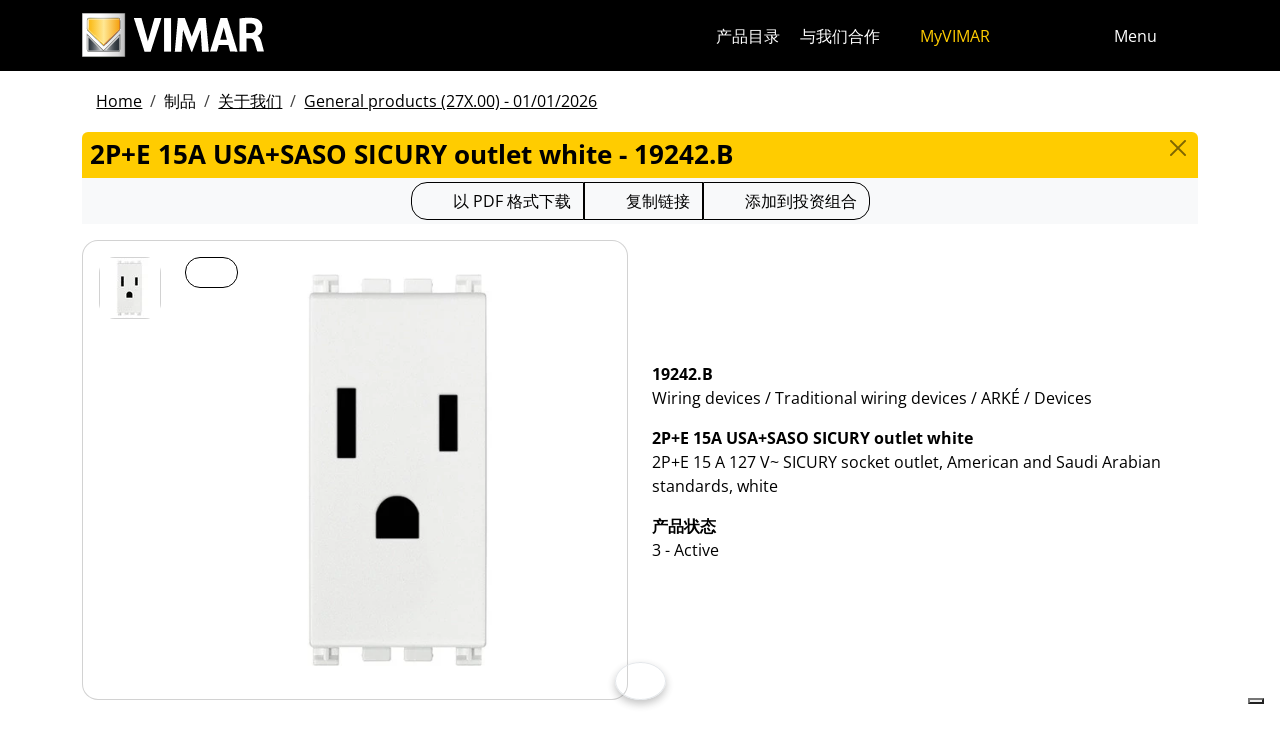

--- FILE ---
content_type: text/html; charset=utf-8
request_url: https://www.vimar.com/zh/cn/catalog/product/index/code/19242.B
body_size: 13195
content:
<!DOCTYPE html>
<html lang="zh" data-bs-theme="light">
<head>
    <meta charset="utf-8">
    <meta name="viewport" content="width=device-width, initial-scale=1">
    <meta name="p:domain_verify" content="274e1c98c1027eb2e2bea68799612f07"/>
    <meta name="author" content="Vimar S.P.A."/>
    <link rel="apple-touch-icon" sizes="180x180" href="/favicons/apple-touch-icon.png?v=alQex5EpWR">
    <link rel="icon" type="image/png" sizes="32x32" href="/favicons/favicon-32x32.png?v=alQex5EpWR">
    <link rel="icon" type="image/png" sizes="16x16" href="/favicons/favicon-16x16.png?v=alQex5EpWR">
    <link rel="manifest" href="/favicons/site.webmanifest?v=alQex5EpWR">
    <link rel="mask-icon" href="/favicons/safari-pinned-tab.svg?v=alQex5EpWR" color="#5bbad5">
    <link rel="shortcut icon" href="/favicons/favicon.ico?v=alQex5EpWR">
    <meta name="apple-mobile-web-app-title" content="vimar.com">
    <meta name="application-name" content="vimar.com">
    <meta name="msapplication-TileColor" content="#da532c">
    <meta name="msapplication-config" content="/favicons/browserconfig.xml?v=alQex5EpWR">
    <meta name="theme-color" content="#ffffff">
    <title>2P+E 15A USA+SASO SICURY outlet white - 19242.B</title>
    <meta property="og:title" content="2P+E 15A USA+SASO SICURY outlet white - 19242.B" />
<meta name="description" content="Wiring devices, 2P+E 15 A 127 V~ SICURY socket outlet, American and Saudi Arabian standards, white" />
<meta name="og:description" content="Wiring devices, 2P+E 15 A 127 V~ SICURY socket outlet, American and Saudi Arabian standards, white" />
<meta property="og:image" content="https://www.vimar.comhttps://www.vimar.com/irj/go/km/docs/z_catalogo/MAIN_IMAGE/19242_b-vimar-arke-bianca-presa-sicury-2p-t-15a-usa-saso-bianco.59428.jpg" />
    <link href="/assets/dist/5bcysi/fonts.css" media="screen" rel="stylesheet" type="text/css" rel="preload" />
<link href="/assets/dist/5bcysi/include.css" media="screen" rel="stylesheet" type="text/css" defer="defer" />
<link href="/assets/dist/5bcysi/boot.css" media="screen" rel="stylesheet" type="text/css" defer="defer" />
<link href="/zh/cn/catalog/product/index/code/19242.B" rel="canonical" />
    <style type="text/css" media="screen">
<!--
/**
 * Skip Content Block
 */
/* Make the band slide down only while a child is focused */
nav#skip-content-block:focus-within { transform: translateY(0) !important; }

/**
 * Other WCAG functionalities
 */    
-->
</style>
    <script defer="defer">
    //<!--
    document.addEventListener('DOMContentLoaded', function() {
    /**
     * Skip content block
    */
    (function () {
        // Focus management for normal in-page targets
        document.querySelectorAll('nav#skip-content-block a[href^="#"]').forEach(link => {
            link.addEventListener('click', function (e) {
                const href = this.getAttribute('href');
                const target = document.querySelector(href);
                if (!target) return;

                // If it's an offcanvas target, open it using Bootstrap APIs
                if (this.dataset.skipOffcanvas === 'true' && target.classList.contains('offcanvas')) {
                    try {
                        const oc = bootstrap.Offcanvas.getOrCreateInstance(target);
                        oc.show();

                        // When the offcanvas is shown, move focus inside it
                        target.addEventListener('shown.bs.offcanvas', function onShow() {
                            target.removeEventListener('shown.bs.offcanvas', onShow);
                            const focusable = target.querySelector('[tabindex],button,a,input,select,textarea,[role="button"]');
                            (focusable || target).focus();
                        }, { once: true });
                    } catch (err) {
                        // Fallback: just focus the panel
                        target.setAttribute('tabindex', '-1');
                        target.focus({ preventScroll: true });
                    }
                    return; // Stop here for offcanvas links
                }

                // Normal anchors: ensure target can receive focus and move focus
                setTimeout(() => {
                    if (!target.hasAttribute('tabindex')) {
                        target.setAttribute('tabindex', '-1');
                    }
                    target.focus({ preventScroll: true });
                }, 0);
            });
        });
    })();
});
    //-->
</script>
<script defer="defer" src="/assets/dist/5bcysi/include.js"></script>
<script defer="defer" src="/assets/dist/5bcysi/boot.js"></script>
<script defer="defer" src="/assets/dist/5bcysi/start.js"></script>
<script>
    //<!--
    document.addEventListener("DOMContentLoaded", function() {
    var elements = document.querySelectorAll('.menu-mobile, .menu-desktop, .menu-footer');
    [].forEach.call(elements, function(element) {
        element.addEventListener('click', function(e) {
            var trigger = e.target.closest('.menu-mobile, .menu-desktop, .menu-footer');
            console.log('datalayer click_menu ' + trigger.textContent);
            console.log(trigger.dataset.level);
            window.dataLayer = window.dataLayer || [];
            window.dataLayer.push({
                'event': 'click_menu',
                'clicked_voice': trigger.textContent,
                'menu_level': trigger.dataset.level
            });
        });
    });
});
    //-->
</script>
<script>
    //<!--
    document.addEventListener("DOMContentLoaded", function() {
    var elements = document.querySelectorAll('[data-action="close-detail"]');
    [].forEach.call(elements, function(element) {
        element.addEventListener('click', function(e) {
            console.log('datalayer close_product_detail');
            window.dataLayer = window.dataLayer || [];
            window.dataLayer.push({
                'event': 'close_product_detail'
            });
        });
    });
});
    //-->
</script>
<script>
    //<!--
    console.log('datalayer view_product_detail');
window.dataLayer = window.dataLayer || [];
window.dataLayer.push({
    'event': 'view_product_detail',
    'url':   'https://www.vimar.com/zh/cn/catalog/product/index/code/19242.B',
    'title': '2P+E 15A USA+SASO SICURY outlet white'
});
    //-->
</script>
<script>
    //<!--
    document.addEventListener('DOMContentLoaded', function() {
    const catalog = container.resolve('catalog');
    
});
    //-->
</script>
<script>
    //<!--
    console.log('datalayer push_page_type product');
window.dataLayer = window.dataLayer || [];
window.dataLayer.push({
    'pageLang': 'zh',
    'pageType': 'product',
    'visitorId': 'undefined',
    'visitorNewsletterSubscription': 'no',
});
    //-->
</script>
<script>
    //<!--
    document.addEventListener('DOMContentLoaded', function() {var elementSS = document.querySelector('.social-share');
if (elementSS !== null) {
    const socialShare = container.resolve('socialShare');
    socialShare.render(elementSS, {
        title: 'Vimar - 19242.B - 2P+E 15A USA+SASO SICURY outlet white',
        share: 'https://www.vimar.com/zh/cn/catalog/product/index/code/19242.B',
        image: 'https://www.vimar.com/cache/images/catalog/w500h500q75/19242_b-vimar-arke-bianca-presa-sicury-2p-t-15a-usa-saso-bianco.59428.webp',
        networks: ["facebook","linkedin","send-email","whatsapp"]
    });
}});
    //-->
</script>
<script type="application/ld+json">
    //<!--
    {"@context":"http:\/\/schema.org\/","@type":"Product","name":"2P+E 15A USA+SASO SICURY outlet white","image":["https:\/\/www.vimar.com\/irj\/go\/km\/docs\/z_catalogo\/MAIN_IMAGE\/19242_b-vimar-arke-bianca-presa-sicury-2p-t-15a-usa-saso-bianco.59428.jpg"],"itemCondition":"http:\/\/schema.org\/NewCondition","description":"2P+E 15 A 127 V~ SICURY socket outlet, American and Saudi Arabian standards, white","disambiguatingDescription":"Wiring devices \/ Traditional wiring devices \/ ARKÉ \/ Devices","category":"Wiring devices \/ Traditional wiring devices \/ ARKÉ \/ Devices","mpn":"19242.B","productID":"19242.B","brand":{"@type":"Thing","name":"Vimar"},"offers":{"@type":"Offer","price":"0","priceCurrency":"EUR","eligibleRegion":"IT","availability":"http:\/\/schema.org\/InStock"}}
    //-->
</script>
    <!-- Google Tag Manager -->
<script>(function(w,d,s,l,i){w[l]=w[l]||[];w[l].push({'gtm.start':
new Date().getTime(),event:'gtm.js'});var f=d.getElementsByTagName(s)[0],
j=d.createElement(s),dl=l!='dataLayer'?'&l='+l:'';j.async=true;j.src=
'https://www.googletagmanager.com/gtm.js?id='+i+dl;f.parentNode.insertBefore(j,f);
})(window,document,'script','dataLayer','GTM-5CJ56P');</script>
<!-- End Google Tag Manager -->
</head>
<body class="d-flex flex-column min-vh-100">
    <!-- Google Tag Manager (noscript) -->
<noscript><iframe src="https://www.googletagmanager.com/ns.html?id=GTM-5CJ56P"
height="0" width="0" style="display:none;visibility:hidden"></iframe></noscript>
<!-- End Google Tag Manager (noscript) -->
    <!-- Skip Links / Link Salta Blocchi --> 
<nav id="skip-content-block" class="position-fixed top-0 start-0 w-100 d-flex justify-content-center gap-2 p-2 bg-primary shadow-sm"
    style="transform:translateY(-100%); transition:transform .2s ease-in-out; z-index: 1080;"
    aria-label="Salta blocchi">
    <a class="visually-hidden-focusable btn btn-outline-dark btn-sm" href="#main">跳至内容</a>
    <a class="visually-hidden-focusable btn btn-outline-dark btn-sm" href="#siteNav">跳转到页面菜单</a>
    <a class="visually-hidden-focusable btn btn-outline-dark btn-sm" href="#offcanvasMainMenu" data-skip-offcanvas="true">Apri 菜单</a>
    <a class="visually-hidden-focusable btn btn-outline-dark btn-sm" href="#offcanvasSearch" data-skip-offcanvas="true">打开搜索</a>
    <a class="visually-hidden-focusable btn btn-outline-dark btn-sm" href="#footer">跳至页脚</a>
</nav>
<div class="sticky-top bg-dark" data-bs-theme="dark">
    <nav class="navbar navbar-dark" id="siteNav" role="none" aria-label="Head of the site">
        <div class="container">
            <div class="row flex-grow-1 align-items-center">
                <div class="col">
                    <a class="navbar-brand d-flex focus-ring" href="/zh/cn" aria-label="Homepage Vimar">
                        <picture>
                            <source srcset="/assets/img/logo/vimar-logo-neg.svg" media="(max-width: 991px)">
                            <img src="/assets/img/logo/vimar-neg.svg" alt="Vimar payoff negativo" height="45">
                        </picture>
                    </a>
                </div>
                <div class="col-auto navbar-text">
                     <a aria-label="产品目录" class="px-1 mx-1 d-none d-lg-inline-block underline-animate focus-ring" href="/zh/cn/catalog/product" >产品目录</a> <a aria-label="与我们合作" class="px-1 mx-1 d-none d-lg-inline-block underline-animate focus-ring" href="/zh/cn/%E4%B8%8E%E6%88%91%E4%BB%AC%E5%90%88%E4%BD%9C-12686122.html" >与我们合作</a> <a aria-label="MyVIMAR" class="me-3 text-primary underline-animate focus-ring" href="/zh/cn/user/login" ><i class="fa-solid fa-user-circle me-1" ></i> MyVIMAR</a>
                </div>
                <div class="col-auto">
                    <div class="row g-0">
                        <div class="col-auto">
                            <button class="navbar-toggler focus-ring border-0 bg-transparent underline-animate px-0 mx-2" 
                                type="button" 
                                data-bs-toggle="offcanvas" 
                                data-bs-target="#offcanvasSearch" 
                                aria-controls="offcanvasSearch" 
                                aria-label="快速搜索和链接过滤器">
                                    <i class="fa-solid fa-search"  aria-label="对讲，视频监视器，自动化和电子通信"></i>
                            </button>
                        </div>
                        <div class="col-auto">
                            <button class="navbar-toggler focus-ring border-0 bg-transparent underline-animate px-0 mx-2" 
                                type="button" 
                                data-bs-toggle="offcanvas" 
                                data-bs-target="#offcanvasMarketSelector" 
                                aria-controls="offcanvasMarketSelector" 
                                aria-label="选择市场和国家">
                                    <i class="fa-solid fa-globe"  aria-label="国家"></i>
                            </button>
                        </div>
                        <div class="col-auto">
                            <button class="navbar-toggler focus-ring border-0 bg-transparent underline-animate" 
                                type="button" 
                                data-bs-toggle="offcanvas" 
                                data-bs-target="#offcanvasMainMenu" 
                                aria-controls="offcanvasMainMenu" 
                                aria-label="主菜单">
                                    <span class="d-none d-xl-inline-flex">Menu</span> <i class="fa-solid fa-bars fa-lg" ></i>
                            </button>
                        </div>
                    </div>
                </div>

            </div>
        </div>
    </nav>
    <div class="offcanvas offcanvas-top pt-3 text-bg-dark" style="margin-top:4em;" tabindex="-1" id="offcanvasSearch" aria-labelledby="offcanvasSearchLabel">
        <div class="container-xl g-0 border-top border-primary">
            <div class="offcanvas-header">
                <span class="offcanvas-title text-primary" id="offcanvasSearchLabel">在网站上搜索</span>
                <button type="button" class="btn-close btn-close-white" data-bs-dismiss="offcanvas" aria-label="Close"></button>
            </div>
            <div class="offcanvas-body">
                <form novalidate method="get" enctype="application/x-www-form-urlencoded" action="/zh/cn/search"  >
    <div class="row align-items-center" >
    <div class="col-auto" >
    <div class="input-group" >
<input type="hidden" value="QKvB3os91PW0RF5y1llnDkxF1uIqwZsZC3BTJQbVTL8" id="hash_h" name="hash_search"/>
<label class="visually-hidden required" for="header-term">Termine da ricercare</label><input type="search" value="" id="header-term" autocomplete="off" placeholder="...搜索词..." class="form-control rounded-start-4 " name="term"/>
<label class="visually-hidden " for="search">开始搜索</label><button class="btn btn-outline-secondary rounded-end-4 " type="submit" value="" id="search" name="search"><i class="fa-solid fa-search" ></i> </button></div>
</div>
</div>
</form>
                <div class="list-group list-group-flush d-inline-flex mt-4" ><a aria-label="住宅产品" class="list-group-item list-group-item-action bg-transparent text-primary focus-ring" href="/zh/cn/%E4%BD%8F%E5%AE%85%E4%BA%A7%E5%93%81-13185122.html" >住宅产品</a><a aria-label="Elvox门禁可视对讲机" class="list-group-item list-group-item-action bg-transparent text-primary focus-ring" href="/zh/cn/elvox%E9%97%A8%E7%A6%81%E5%8F%AF%E8%A7%86%E5%AF%B9%E8%AE%B2%E6%9C%BA-13643122.html" >Elvox门禁可视对讲机</a><a aria-label="智能家居" class="list-group-item list-group-item-action bg-transparent text-primary focus-ring" href="/zh/cn/%E6%99%BA%E8%83%BD%E5%AE%B6%E5%B1%85-13288122.html" >智能家居</a><a aria-label="我们可以如何帮助您？" class="list-group-item list-group-item-action bg-transparent text-primary focus-ring" href="/zh/cn/%E6%88%91%E4%BB%AC%E5%8F%AF%E4%BB%A5%E5%A6%82%E4%BD%95%E5%B8%AE%E5%8A%A9%E6%82%A8-12211122.html" >我们可以如何帮助您？</a><a aria-label="商业网络" class="list-group-item list-group-item-action bg-transparent text-primary focus-ring" href="/zh/cn/worldwide/network?country=it" >商业网络</a><a aria-label="DIY频道" class="list-group-item list-group-item-action bg-transparent text-primary focus-ring" href="https://faidate.vimar.com" >DIY频道</a><a aria-label="颜色配置器" class="list-group-item list-group-item-action bg-transparent text-primary focus-ring" href="https://colors.vimar.com" >颜色配置器</a></div>
            </div>
        </div>
    </div>
    <div class="offcanvas offcanvas-top pt-3 text-bg-dark" style="margin-top:4em;" tabindex="-1" id="offcanvasMarketSelector" aria-labelledby="offcanvasMarketSelectorLabel" tabindex="-1">
        <div class="container-xl g-0 border-top border-primary">
            <div class="offcanvas-header">
                <span class="offcanvas-title text-primary" id="offcanvasMarketSelectorLabel">选择市场</span>
                <button type="button" class="btn-close btn-close-white" data-bs-dismiss="offcanvas" aria-label="Close"></button>
            </div>
            <div class="offcanvas-body">
                <div class="list-group list-group-flush d-inline-flex" ><a aria-label="切换到 %市场%的 %语言%网站。" class="list-group-item list-group-item-action bg-transparent focus-ring" href="/it/it" data-area="it-it"><span class="text-primary" >意大利</span> - 意大利</a><a aria-label="切换到 %市场%的 %语言%网站。" class="list-group-item list-group-item-action bg-transparent focus-ring" href="/en/int" data-area="en-int"><span class="text-primary" >英语</span> - 国际</a><a aria-label="切换到 %市场%的 %语言%网站。" class="list-group-item list-group-item-action bg-transparent focus-ring" href="/es/int" data-area="es-int"><span class="text-primary" >西班牙语</span> - 国际</a><a aria-label="切换到 %市场%的 %语言%网站。" class="list-group-item list-group-item-action bg-transparent focus-ring" href="/de/int" data-area="de-int"><span class="text-primary" >德国</span> - 国际</a><a aria-label="切换到 %市场%的 %语言%网站。" class="list-group-item list-group-item-action bg-transparent focus-ring" href="/fr/int" data-area="fr-int"><span class="text-primary" >法国</span> - 国际</a><a aria-label="切换到 %市场%的 %语言%网站。" class="list-group-item list-group-item-action bg-transparent focus-ring" href="/el/gr" data-area="el-gr"><span class="text-primary" >希腊语</span> - 希腊</a><a aria-label="切换到 %市场%的 %语言%网站。" class="list-group-item list-group-item-action bg-transparent focus-ring" href="/zh/cn" data-area="zh-cn"><span class="text-primary" >中国</span> - 中国</a></div>
            </div>
        </div>
    </div>
    <div class="offcanvas offcanvas-top pt-3 text-bg-dark" style="margin-top:4em;" tabindex="-1" id="offcanvasMainMenu" aria-labelledby="offcanvasMainMenuLabel">
        <div class="container-xl g-0 border-top border-primary">
            <div class="offcanvas-header">
                <span class="offcanvas-title text-primary" id="offcanvasMainMenuLabel">选择菜单项</span>
                <button type="button" class="btn-close btn-close-white" data-bs-dismiss="offcanvas" aria-label="Close"></button>
            </div>
            <div class="offcanvas-body">
                <div class="d-flex align-items-start" data-bs-theme="dark">
    <div class="nav flex-column nav-pills pe-3 border-end align-items-start" id="vPillsTabMenu" role="tablist" aria-orientation="vertical">
        <button class="nav-link fs-4 text-start" id="tabLinkMenu1624" data-bs-toggle="pill" data-bs-target="#tabPaneMenu1624" role="tab" aria-controls="tabPane1624" aria-selected="false">
    制品
</button><button class="nav-link fs-4 text-start" id="tabLinkMenu2010" data-bs-toggle="pill" data-bs-target="#tabPaneMenu2010" role="tab" aria-controls="tabPane2010" aria-selected="false">
    解决方案
</button><button class="nav-link fs-4 text-start" id="tabLinkMenu1625" data-bs-toggle="pill" data-bs-target="#tabPaneMenu1625" role="tab" aria-controls="tabPane1625" aria-selected="false">
    下载
</button><button class="nav-link fs-4 text-start" id="tabLinkMenu1631" data-bs-toggle="pill" data-bs-target="#tabPaneMenu1631" role="tab" aria-controls="tabPane1631" aria-selected="false">
    支持
</button><button class="nav-link fs-4 text-start" id="tabLinkMenu1927" data-bs-toggle="pill" data-bs-target="#tabPaneMenu1927" role="tab" aria-controls="tabPane1927" aria-selected="false">
    Training
</button><button class="nav-link fs-4 text-start" id="tabLinkMenu1634" data-bs-toggle="pill" data-bs-target="#tabPaneMenu1634" role="tab" aria-controls="tabPane1634" aria-selected="false">
    新闻和事件
</button><button class="nav-link fs-4 text-start" id="tabLinkMenu2030" data-bs-toggle="pill" data-bs-target="#tabPaneMenu2030" role="tab" aria-controls="tabPane2030" aria-selected="false">
    公司
</button><button class="nav-link fs-4 text-start" id="tabLinkMenu1901" data-bs-toggle="pill" data-bs-target="#tabPaneMenu1901" role="tab" aria-controls="tabPane1901" aria-selected="false">
    联系方式
</button>
    </div>
    <div class="tab-content" id="tabContentMenu">
        <div class="tab-pane fade " id="tabPaneMenu1624" role="tabpanel" aria-labelledby="tabLinkMenu1624">
    <ul class="nav flex-column">
        <li class="nav-item">
    <a class="nav-link text-primary" href="/zh/cn/catalog/product" target="" rel="">关于我们</a>
</li><li class="nav-item">
    <a class="nav-link text-primary" href="/zh/cn/%E4%BD%8F%E5%AE%85%E4%BA%A7%E5%93%81-13185122.html" target="" rel="">住宅产品</a>
</li><li class="nav-item">
    <a class="nav-link text-primary" href="/zh/cn/%E6%99%BA%E8%83%BD%E5%AE%B6%E5%B1%85-13288122.html" target="" rel="">智能家居</a>
</li><li class="nav-item">
    <a class="nav-link text-primary" href="/zh/cn/elvox%E9%97%A8%E7%A6%81%E5%8F%AF%E8%A7%86%E5%AF%B9%E8%AE%B2%E6%9C%BA-13643122.html" target="" rel="">门禁可视对讲机</a>
</li><li class="nav-item">
    <a class="nav-link text-primary" href="/zh/cn/%E5%AE%89%E5%85%A8-13700122.html" target="" rel="">安全</a>
</li><li class="nav-item">
    <a class="nav-link text-primary" href="/zh/cn/%E7%81%B5%E6%B4%BB%E5%AE%89%E8%A3%85-13706122.html" target="" rel="">灵活安装</a>
</li><li class="nav-item">
    <a class="nav-link text-primary" href="/zh/cn/%E8%AE%BE%E5%A4%87%E5%9F%BA%E7%A1%80%E8%AE%BE%E6%96%BD-13712122.html" target="" rel="">设备基础设施</a>
</li><li class="nav-item">
    <a class="nav-link text-primary" href="/zh/cn/home-configurator-13144122.html" target="" rel="">Home configurator</a>
</li><li class="nav-item">
    <a class="nav-link text-primary" href="/zh/cn/service/register?v=guarantee-of-origin" target="" rel="">产品原产地保证</a>
</li>
    </ul>
</div><div class="tab-pane fade " id="tabPaneMenu2010" role="tabpanel" aria-labelledby="tabLinkMenu2010">
    <ul class="nav flex-column">
        <li class="nav-item">
    <a class="nav-link text-primary" href="/zh/cn/%E8%AE%A9%E6%82%A8%E7%9A%84%E5%AE%B6%E5%8F%98%E5%BE%97%E6%99%BA%E8%83%BD-17979122.html" target="" rel="">让您的家变得智能</a>
</li><li class="nav-item">
    <a class="nav-link text-primary" href="/zh/cn/%E9%85%92%E5%BA%97%E8%87%AA%E5%8A%A8%E5%8C%96-17777122.html" target="" rel="">酒店自动化</a>
</li><li class="nav-item">
    <a class="nav-link text-primary" href="/zh/cn/%E9%85%92%E5%BA%97%E8%87%AA%E5%8A%A8%E5%8C%96-17777122.html" target="" rel="">酒店自动化</a>
</li>
    </ul>
</div><div class="tab-pane fade " id="tabPaneMenu1625" role="tabpanel" aria-labelledby="tabLinkMenu1625">
    <ul class="nav flex-column">
        <li class="nav-item">
    <a class="nav-link text-primary" href="/zh/cn/catalog/document" target="" rel="">產品目錄和宣傳冊</a>
</li><li class="nav-item">
    <a class="nav-link text-primary" href="/zh/cn/%E5%9B%BE%E5%86%8C-14141122.html" target="" rel="">图册</a>
</li><li class="nav-item">
    <a class="nav-link text-primary" href="/zh/cn/videos-and-tutorials-18533122.html" target="" rel="">视频</a>
</li><li class="nav-item">
    <a class="nav-link text-primary" href="/zh/cn/%E8%BD%AF%E4%BB%B6%E4%B8%8E%E5%BA%94%E7%94%A8%E7%A8%8B%E5%BA%8F-18110122.html" target="" rel="">App &amp; Software</a>
</li><li class="nav-item">
    <a class="nav-link text-primary" href="/zh/cn/%E7%A7%BB%E5%8A%A8app-13822122.html" target="" rel="">移动APP</a>
</li><li class="nav-item">
    <a class="nav-link text-primary" href="/zh/cn/%E8%AF%AD%E9%9F%B3%E6%8E%A7%E5%88%B6-15424122.html" target="" rel="">语音控制</a>
</li>
    </ul>
</div><div class="tab-pane fade " id="tabPaneMenu1631" role="tabpanel" aria-labelledby="tabLinkMenu1631">
    <ul class="nav flex-column">
        <li class="nav-item">
    <a class="nav-link text-primary" href="/zh/cn/view-vimar-portal-16622122.html" target="" rel="">View Cloud Services</a>
</li><li class="nav-item">
    <a class="nav-link text-primary" href="/zh/cn/support-and-view-cloud-18336122.html" target="" rel="">技術支持</a>
</li><li class="nav-item">
    <a class="nav-link text-primary" href="/zh/cn/%E9%9B%86%E6%88%90-18746122.html" target="" rel="">集成</a>
</li><li class="nav-item">
    <a class="nav-link text-primary" href="/zh/cn/service/register" target="" rel="">產品註冊</a>
</li><li class="nav-item">
    <a class="nav-link text-primary" href="/zh/cn/article/video?id=105" target="" rel="">教程</a>
</li><li class="nav-item">
    <a class="nav-link text-primary" href="/zh/cn/article/faq" target="" rel="">常问问题</a>
</li><li class="nav-item">
    <a class="nav-link text-primary" href="/zh/cn/catalog/obsolete" target="" rel="">目录外的产品</a>
</li>
    </ul>
</div><div class="tab-pane fade " id="tabPaneMenu1927" role="tabpanel" aria-labelledby="tabLinkMenu1927">
    <ul class="nav flex-column">
        <li class="nav-item">
    <a class="nav-link text-primary" href="/zh/cn/contact/form/request?type=view-approved" target="" rel="">成为 View approved</a>
</li><li class="nav-item">
    <a class="nav-link text-primary" href="/zh/cn/event?type=webinar" target="" rel="">课程 online</a>
</li><li class="nav-item">
    <a class="nav-link text-primary" href="/zh/cn/%E8%AF%BE%E7%A8%8B-ready-to-play-15937122.html" target="" rel="">课程 Ready To Play</a>
</li>
    </ul>
</div><div class="tab-pane fade " id="tabPaneMenu1634" role="tabpanel" aria-labelledby="tabLinkMenu1634">
    <ul class="nav flex-column">
        <li class="nav-item">
    <a class="nav-link text-primary" href="/zh/cn/article/news" target="" rel="">信息</a>
</li><li class="nav-item">
    <a class="nav-link text-primary" href="/zh/cn/article/references" target="" rel="">项目</a>
</li><li class="nav-item">
    <a class="nav-link text-primary" href="/zh/cn/%E7%94%B5%E5%AD%90%E6%8A%A5-13943122.html" target="" rel="">电子报</a>
</li><li class="nav-item">
    <a class="nav-link text-primary" href="/zh/cn/article/fair" target="" rel="">展覽會</a>
</li>
    </ul>
</div><div class="tab-pane fade " id="tabPaneMenu2030" role="tabpanel" aria-labelledby="tabLinkMenu2030">
    <ul class="nav flex-column">
        <li class="nav-item">
    <a class="nav-link text-primary" href="/zh/cn/%E5%85%AC%E5%8F%B8-13131122.html" target="" rel="">Energia positiva</a>
</li><li class="nav-item">
    <a class="nav-link text-primary" href="/zh/cn/%E5%85%B3%E4%BA%8E%E6%88%91%E4%BB%AC-11607122.html" target="" rel="">关于我们</a>
</li><li class="nav-item">
    <a class="nav-link text-primary" href="/zh/cn/%E8%BF%88%E5%90%91%E6%9B%B4%E5%8F%AF%E6%8C%81%E7%BB%AD-%E6%9B%B4%E8%B4%9F%E8%B4%A3%E4%BB%BB%E7%9A%84%E6%9C%AA%E6%9D%A5-16553122.html" target="" rel="">可持续发展</a>
</li><li class="nav-item">
    <a class="nav-link text-primary" href="/zh/cn/%E6%B2%BB%E7%90%86-16108122.html" target="" rel="">治理</a>
</li><li class="nav-item">
    <a class="nav-link text-primary" href="/zh/cn/%E4%B8%8E%E6%88%91%E4%BB%AC%E5%90%88%E4%BD%9C-12686122.html" target="" rel="">与我们合作</a>
</li><li class="nav-item">
    <a class="nav-link text-primary" href="/zh/cn/location-11621122.html" target="" rel="">Location</a>
</li>
    </ul>
</div><div class="tab-pane fade " id="tabPaneMenu1901" role="tabpanel" aria-labelledby="tabLinkMenu1901">
    <ul class="nav flex-column">
        <li class="nav-item">
    <a class="nav-link text-primary" href="/zh/cn/%E6%88%91%E4%BB%AC%E5%8F%AF%E4%BB%A5%E5%A6%82%E4%BD%95%E5%B8%AE%E5%8A%A9%E6%82%A8-12211122.html" target="" rel="">联系方式</a>
</li><li class="nav-item">
    <a class="nav-link text-primary" href="/zh/cn/worldwide/network?type=commercial" target="" rel="">阿尔巴尼亚 - 销售网络</a>
</li>
    </ul>
</div>
    </div>
</div>
            </div>
        </div>
    </div>
</div>
<div id="scroll-sentinel" data-scroll-sentinel=""></div>
    <main id="main" class="flex-grow-1" aria-label="页面的内容">
    <div class="container">
        <script>    if (!window.__vimarFlashListenerInstalled) {
      window.__vimarFlashListenerInstalled = true;

      function ensureEmitter() {
        var el = document.querySelector('#flash-emitter');
        if (!el) {
          el = document.createElement('div');
          el.id = 'flash-emitter';
          document.body.prepend(el);
        }
        // Fixed full-width, hidden by default (no padding/gap while empty)
        el.classList.add('position-fixed','top-0','start-0','end-0','d-none');
        // Make sure it's above offcanvas/backdrop but not eating clicks
        el.style.zIndex = '1090';        // > Bootstrap offcanvas/backdrop
        el.style.pointerEvents = 'none'; // container doesn't block underlying UI

        return el;
      }

      function showContainer(c) {
        c.classList.remove('d-none');
        c.classList.add('d-flex','flex-column','p-2','gap-2');
      }

      function hideContainerIfEmpty(c) {
        if (!c.querySelector('.alert.show, .alert')) {
          // Remove spacing utilities so height=0, then hide
          c.classList.remove('d-flex','flex-column','p-2','gap-2');
          c.classList.add('d-none');
        }
      }

      var emitter = ensureEmitter();

      document.addEventListener('flashEvent', function(e) {
        var data = e.detail || {};
        var target = e.target;

        var type = (data.type || 'info').toLowerCase();
        var cls = 'alert-info';
        if (type === 'success') cls = 'alert-success';
        else if (type === 'danger' || type === 'error') cls = 'alert-danger';
        else if (type === 'warning') cls = 'alert-warning';
        else if (type === 'primary') cls = 'alert-primary';
        else if (type === 'secondary') cls = 'alert-secondary';
        else if (type === 'dark') cls = 'alert-dark';
        else if (type === 'light') cls = 'alert-light';

        // Build full-width alert bar
        var alert = document.createElement('div');
        alert.className = 'alert ' + cls + ' alert-dismissible mb-0 rounded-3 shadow-sm border-0 fade';
        alert.setAttribute('role', 'alert');
        // allow interactions on the actual alert
        alert.style.pointerEvents = 'auto';

        var container = document.createElement('div');
        container.className = 'container d-flex align-items-center justify-content-between';

        var msg = document.createElement('div');
        msg.className = 'me-2';
        msg.textContent = data.message || '';

        var closeBtn = document.createElement('button');
        closeBtn.type = 'button';
        closeBtn.className = 'btn-close';
        closeBtn.setAttribute('data-bs-dismiss', 'alert');
        closeBtn.setAttribute('aria-label', 'Close');

        container.appendChild(msg);
        container.appendChild(closeBtn);
        alert.appendChild(container);

        showContainer(target);
        target.prepend(alert);

        // Show (Bootstrap fade)
        requestAnimationFrame(function(){ alert.classList.add('show'); });

        // Auto-dismiss with pause on hover
        var remaining = 5000;
        var start = Date.now();
        var timer = remaining > 0 ? setTimeout(closeNow, remaining) : null;

        function closeNow(){
          try {
            if (window.bootstrap && bootstrap.Alert) {
              bootstrap.Alert.getOrCreateInstance(alert).close();
            } else {
              alert.classList.remove('show');
              setTimeout(function(){ alert.remove(); hideContainerIfEmpty(target); }, 150);
            }
          } catch (_) { alert.remove(); hideContainerIfEmpty(target); }
        }

        alert.addEventListener('mouseenter', function(){
          if (timer) { clearTimeout(timer); timer = null; remaining -= (Date.now() - start); }
        });
        alert.addEventListener('mouseleave', function(){
          if (remaining > 0) { start = Date.now(); timer = setTimeout(closeNow, remaining); }
        });

        // When closed (via button or programmatically), hide container if it's empty
        alert.addEventListener('closed.bs.alert', function(){ hideContainerIfEmpty(target); });
        // Fallback if Bootstrap JS isn't present
        alert.addEventListener('transitionend', function(ev){
          if (!alert.classList.contains('show') && (ev.propertyName === 'opacity')) {
            if (!document.querySelector('#flash-emitter .alert')) hideContainerIfEmpty(target);
          }
        });
      });
    }</script><div id="flash-emitter" class="position-fixed top-0 start-0 end-0 z-3 d-none"></div><script>    (function(){
      var run = function(){  };
      if (document.readyState === 'loading') {
        document.addEventListener('DOMContentLoaded', run, { once: true });
      } else { run(); }
    })();</script> <div class="container mt-3">
    <nav data-scroller="horizontal">
    <ol class="breadcrumb">
        <li class="breadcrumb-item"><a aria-label="" class=" focus-ring" href="/zh/cn/home-automation-electrical-equipment-smart-home-vimar-energia-po-11604122.html" >Home</a></li><li class="breadcrumb-item">制品</li><li class="breadcrumb-item"><a aria-label="" class=" focus-ring" href="/zh/cn/catalog/product" >关于我们</a></li><li class="breadcrumb-item"><a aria-label="" class=" focus-ring" href="/zh/cn/catalog/product" >General products (27X.00) - 01/01/2026</a></li>
    </ol>
</nav>
</div>
    </div>
    <div class="container-xl" id="catalog" data-catalog-namespace="catalog" data-catalog-baseurl="/zh/cn/catalog/product">

    <div id="catalog-list-detail"><div data-catalog-namespace="catalog/detail" id="catalog-detail"><div class="d-flex bg-primary rounded-top px-2 py-1 pb-1">
    <h1 class="fs-4 modal-title flex-grow-1 text-truncate">2P+E 15A USA+SASO SICURY outlet white - 19242.B</h1>
    <a href="/zh/cn/catalog/product" type="button" class="btn-close" aria-label="Close"></a>
</div>

<div class="text-center bg-light py-1 mb-3">    <div class="btn-group" data-catalog-namespace="catalog/product" data-catalog-code="19242.B" data-catalog-url="/zh/cn/catalog/product/index/code/19242.B">
        <a  class="btn btn-outline-dark" 
            rel="nofollow" 
            target="_blank" 
            aria-label="下载 PDF 格式的产品介绍"
            href="https://www.vimar.com/zh/cn/catalog/product/download-pdf/code/19242.B?type=.pdf"><i class="fa-regular fa-file-pdf fa-lg"></i> 
                <span class="d-none d-md-inline-block">以 PDF 格式下载</span>
                <span class="d-inline-block d-md-none">PDF</span>
            </a><button class="btn btn-outline-dark" data-clipboard-text="https://www.vimar.com/zh/cn/catalog/product/index/code/19242.B"
                data-tippy-placement="bottom"
                data-tippy-trigger="manual"
                data-tippy-content="已复制"
                aria-label="复制链接网址"
                ><i class="fa-solid fa-link fa-lg"></i> 
                    <span class="d-none d-md-inline-block">复制链接</span>
                    <span class="d-inline-block d-md-none">链接到</span>
                </button>
        <span aria-label="将产品添加到您的产品组合中" class="btn btn-outline-dark" data-tippy="page" data-tippy-event="click" data-tippy-source="page" data-tippy-content="添加到投资组合中" role="button" data-action="cart-item-add"><i class="fa-solid fa-bookmark fa-lg" ></i> 添加到投资组合</span>    </div>
</div>
<div class="row justify-content-center align-items-center">
    <div class="col-12 col-lg align-self-start">
        <div class="card " >
    
    <div class="card-body">
    <div class="row " >
    <div class="col-auto flex-column flex-wrap" >
    <a aria-label="19242.B 2P+E 15A USA+SASO SICURY outlet white" class="d-flex mb-1 focus-ring" href="https://www.vimar.com/irj/go/km/docs/z_catalogo/MAIN_IMAGE/19242_b-vimar-arke-bianca-presa-sicury-2p-t-15a-usa-saso-bianco.59428.jpg" data-luminous="gallery"><div class="card " >
    
    <img class="img-fluid " alt="Immagine 19242.B" src="/cache/images/catalog/19242_b-vimar-arke-bianca-presa-sicury-2p-t-15a-usa-saso-bianco.59428-db9d93ea797e.webp" width="60" height="60" />
</div></a>
</div><div class="col" >
    <a aria-label="产品图片下载" class="btn btn-outline-dark btn-sm position-absolute focus-ring" href="https://www.vimar.com/irj/go/km/docs/z_catalogo/MAIN_IMAGE/19242_b-vimar-arke-bianca-presa-sicury-2p-t-15a-usa-saso-bianco.59428.jpg" target="_blank"><i class="fa-solid fa-download fa-2x" ></i></a><a aria-label="产品图片下载" class=" focus-ring" href="https://www.vimar.com/irj/go/km/docs/z_catalogo/MAIN_IMAGE/19242_b-vimar-arke-bianca-presa-sicury-2p-t-15a-usa-saso-bianco.59428.jpg" data-luminous="gallery"><img class="img-fluid " alt="产品图片下载" src="/cache/images/catalog/19242_b-vimar-arke-bianca-presa-sicury-2p-t-15a-usa-saso-bianco.59428-8571386ae8ef.webp"  /></a>
</div>
</div>
</div>
</div>
    </div>
    <div class="col-12 col-lg py-2">
        <p><strong>19242.B</strong><br>Wiring devices / Traditional wiring devices / ARKÉ / Devices</p>
        <p><strong>2P+E 15A USA+SASO SICURY outlet white</strong><br>2P+E 15 A 127 V~ SICURY socket outlet, American and Saudi Arabian standards, white</p>
        
        <p><strong>产品状态</strong><br>3 - Active</p>
    </div>
</div><ul class="nav nav-pills flex-column flex-lg-row mt-4" id="pills-tab" role="tablist">        <li class="nav-item me-1">
            <a class="flex-lg-fill text-lg-center nav-link active" id="pills-download-tab" data-bs-toggle="pill" href="#pills-download" role="tab" aria-controls="pills-download" aria-selected="true">文件与下载</a>
        </li>        <li class="nav-item me-1">
            <a class="flex-lg-fill text-lg-center nav-link " id="pills-etim-tab" data-bs-toggle="pill" href="#pills-etim" role="tab" aria-controls="pills-etim" aria-selected="true">ETIM技术数据</a>
        </li>        <li class="nav-item me-1">
            <a class="flex-lg-fill text-lg-center nav-link " id="pills-mark-tab" data-bs-toggle="pill" href="#pills-mark" role="tab" aria-controls="pills-mark" aria-selected="true">证书</a>
        </li>        <li class="nav-item me-1">
            <a class="flex-lg-fill text-lg-center nav-link " id="pills-stock-tab" data-bs-toggle="pill" href="#pills-stock" role="tab" aria-controls="pills-stock" aria-selected="true">供应数据</a>
        </li></ul>
<div class="tab-content mt-2" id="pills-tabContent">        <div class="tab-pane fade border border-primary p-3 rounded show active" id="pills-download" role="tabpanel" aria-labelledby="pills-download-tab"><div class="row">        <div class="col-12 col-lg-6">
            <h4>视频</h4>
            <ul class="fa-ul"><li class="mb-2"><span class="fa-li"><i class="fa-solid fa-download fa-lg"></i></span><a target="_blank" href="https://www.vimar.com/irj/go/km/docs/z_catalogo/VIDEO/Vimar-Arke-livesinyourtime-always-spot.83246.mp4"><span>Arké lives in your time</span></a></li></ul>
        </div></div>    <hr>    <h4>图纸</h4>
    <div class="card-group"><div class="card justify-content-center p-4 pb-5 text-center border-0">
                <a data-luminous="gallery" href="https://www.vimar.com/irj/go/km/docs/z_catalogo/2DIMAGESIZE/DI_19242.72532.png"><img class="img-fluid" src="/cache/images/catalog/w200h200q75/di_19242.72532.webp" width="200" height="200" alt="vista ingombri art. 19242.B" /></a>
                <div class="card-img-overlay p-0">
                    <div class="card-text text-nowrap">
                        <a target="_blank" class="btn btn-link px-0" href="https://www.vimar.com/irj/go/km/docs/z_catalogo/2DIMAGESIZE/DI_19242.72532.png"><i class="fa-solid fa-download fa-lg"></i> PNG</a>
                        <a target="_blank" class="btn btn-link px-0" href="https://www.vimar.com/irj/go/km/docs/z_catalogo/2DIMAGESIZE/DI_19242.31533.DXF"><i class="fa-solid fa-download fa-lg"></i> DXF</a>
                    </div>
                </div>
            </div><div class="card justify-content-center p-4 pb-5 text-center border-0">
                <a data-luminous="gallery" href="https://www.vimar.com/irj/go/km/docs/z_catalogo/2DIMAGEREAR/VP_19242.69288.png"><img class="img-fluid" src="/cache/images/catalog/w200h200q75/vp_19242.69288.webp" width="200" height="200" alt="vista posteriore art. 19242.B" /></a>
                <div class="card-img-overlay p-0">
                    <div class="card-text text-nowrap">
                        <a target="_blank" class="btn btn-link px-0" href="https://www.vimar.com/irj/go/km/docs/z_catalogo/2DIMAGEREAR/VP_19242.69288.png"><i class="fa-solid fa-download fa-lg"></i> PNG</a>
                        <a target="_blank" class="btn btn-link px-0" href="https://www.vimar.com/irj/go/km/docs/z_catalogo/2DIMAGEREAR/VP_19242.31521.DXF"><i class="fa-solid fa-download fa-lg"></i> DXF</a>
                    </div>
                </div>
            </div><div class="card justify-content-center p-4 pb-5 text-center border-0">
                <a data-luminous="gallery" href="https://www.vimar.com/irj/go/km/docs/z_catalogo/3DIMAGE/EA_19242.81143.PNG"><img class="img-fluid" src="/cache/images/catalog/w200h200q75/ea_19242.81143.webp" width="200" height="200" alt="vista 3D art. 19242.B" /></a>
                <div class="card-img-overlay p-0">
                    <div class="card-text text-nowrap">
                        <a target="_blank" class="btn btn-link px-0" href="https://www.vimar.com/irj/go/km/docs/z_catalogo/3DIMAGE/EA_19242.81143.PNG"><i class="fa-solid fa-download fa-lg"></i> PNG</a>
                        <a target="_blank" class="btn btn-link px-0" href="https://www.vimar.com/irj/go/km/docs/z_catalogo/3DIMAGE/EA_19242.81144.DXF"><i class="fa-solid fa-download fa-lg"></i> DXF</a>
                    </div>
                </div>
            </div>    </div>        </div>        <div class="tab-pane fade border border-primary p-3 rounded " id="pills-etim" role="tabpanel" aria-labelledby="pills-etim-tab">    <div class="row align-items-center">            <div class="col-12 col-lg-6 col-xl-4 mb-2">
                <strong>Class group</strong><br> Domestic switching devices            </div>
                        <div class="col-12 col-lg-6 col-xl-4 mb-2">
                <strong>Class</strong><br> Socket outlet            </div>
                        <div class="col-12 col-lg-6 col-xl-4 mb-2">
                <strong>Number of socket outlets</strong><br> 1            </div>
                        <div class="col-12 col-lg-6 col-xl-4 mb-2">
                <strong>Number of modules (module system)</strong><br> 1            </div>
                        <div class="col-12 col-lg-6 col-xl-4 mb-2">
                <strong>Number of socket outlets switchable</strong><br> 0            </div>
                        <div class="col-12 col-lg-6 col-xl-4 mb-2">
                <strong>Imprint/indication</strong><br> None            </div>
                        <div class="col-12 col-lg-6 col-xl-4 mb-2">
                <strong>Connection type</strong><br> Screwed terminal            </div>
                        <div class="col-12 col-lg-6 col-xl-4 mb-2">
                <strong>With hinged lid</strong><br> No            </div>
                        <div class="col-12 col-lg-6 col-xl-4 mb-2">
                <strong>With enhanced contact protection</strong><br> Yes            </div>
                        <div class="col-12 col-lg-6 col-xl-4 mb-2">
                <strong>Label space/information surface</strong><br> Yes            </div>
                        <div class="col-12 col-lg-6 col-xl-4 mb-2">
                <strong>Colour</strong><br> White            </div>
                        <div class="col-12 col-lg-6 col-xl-4 mb-2">
                <strong>RAL-number (similar)</strong><br> 9016            </div>
                        <div class="col-12 col-lg-6 col-xl-4 mb-2">
                <strong>Metallic colour</strong><br> No            </div>
                        <div class="col-12 col-lg-6 col-xl-4 mb-2">
                <strong>Transparent</strong><br> No            </div>
                        <div class="col-12 col-lg-6 col-xl-4 mb-2">
                <strong>Lockable</strong><br> No            </div>
                        <div class="col-12 col-lg-6 col-xl-4 mb-2">
                <strong>Eject-mechanism</strong><br> No            </div>
                        <div class="col-12 col-lg-6 col-xl-4 mb-2">
                <strong>Insulated mounting</strong><br> No            </div>
                        <div class="col-12 col-lg-6 col-xl-4 mb-2">
                <strong>With function lighting</strong><br> No            </div>
                        <div class="col-12 col-lg-6 col-xl-4 mb-2">
                <strong>With orientation lighting</strong><br> No            </div>
                        <div class="col-12 col-lg-6 col-xl-4 mb-2">
                <strong>Overvoltage protection</strong><br> No            </div>
                        <div class="col-12 col-lg-6 col-xl-4 mb-2">
                <strong>Fault current protection</strong><br> No            </div>
                        <div class="col-12 col-lg-6 col-xl-4 mb-2">
                <strong>Mounting method</strong><br> Flush-mounted            </div>
                        <div class="col-12 col-lg-6 col-xl-4 mb-2">
                <strong>Material</strong><br> Plastic            </div>
                        <div class="col-12 col-lg-6 col-xl-4 mb-2">
                <strong>Material quality</strong><br> Thermoplastic            </div>
                        <div class="col-12 col-lg-6 col-xl-4 mb-2">
                <strong>Halogen free</strong><br> Yes            </div>
                        <div class="col-12 col-lg-6 col-xl-4 mb-2">
                <strong>Surface protection</strong><br> Untreated            </div>
                        <div class="col-12 col-lg-6 col-xl-4 mb-2">
                <strong>Surface finishing</strong><br> Matt            </div>
                        <div class="col-12 col-lg-6 col-xl-4 mb-2">
                <strong>With loop through function</strong><br> No            </div>
                        <div class="col-12 col-lg-6 col-xl-4 mb-2">
                <strong>With on/off switch</strong><br> No            </div>
                        <div class="col-12 col-lg-6 col-xl-4 mb-2">
                <strong>Rotated central insert</strong><br> No            </div>
                        <div class="col-12 col-lg-6 col-xl-4 mb-2">
                <strong>Nominal current</strong><br> 15 A            </div>
                        <div class="col-12 col-lg-6 col-xl-4 mb-2">
                <strong>Nominal voltage</strong><br> 127 V            </div>
                        <div class="col-12 col-lg-6 col-xl-4 mb-2">
                <strong>Frequency</strong><br> 50,00 - 60,00 HZ            </div>
                        <div class="col-12 col-lg-6 col-xl-4 mb-2">
                <strong>Suitable for degree of protection (IP)</strong><br> IP20            </div>
                        <div class="col-12 col-lg-6 col-xl-4 mb-2">
                <strong>Impact strength</strong><br> Other            </div>
                        <div class="col-12 col-lg-6 col-xl-4 mb-2">
                <strong>Device width</strong><br> 22,30 mm            </div>
                        <div class="col-12 col-lg-6 col-xl-4 mb-2">
                <strong>Device height</strong><br> 49,00 mm            </div>
                        <div class="col-12 col-lg-6 col-xl-4 mb-2">
                <strong>Device depth</strong><br> 36,90 mm            </div>
            </div>        </div>        <div class="tab-pane fade border border-primary p-3 rounded " id="pills-mark" role="tabpanel" aria-labelledby="pills-mark-tab">    <div class="row">            <div class="col-6 col-sm-4 col-sm-3 col-lg-2">
                <div class="card border-0">
                    <img class="card-img-top" src="https://www.vimar.com/images/marks/svgo/mark-00.svg" width="167" height="40" style="max-height: 2.5em;">
                    <div class="card-body pt-2">
                        <p class="card-text text-muted text-center small m-0" title="00. CE Marking - EU">00. CE Marking - EU</p>
                    </div>
                </div>
            </div>            <div class="col-6 col-sm-4 col-sm-3 col-lg-2">
                <div class="card border-0">
                    <img class="card-img-top" src="https://www.vimar.com/images/marks/svgo/mark-34.svg" width="167" height="40" style="max-height: 2.5em;">
                    <div class="card-body pt-2">
                        <p class="card-text text-muted text-center small m-0" title="34. PSE - Japan">34. PSE - Japan</p>
                    </div>
                </div>
            </div>            <div class="col-6 col-sm-4 col-sm-3 col-lg-2">
                <div class="card border-0">
                    <img class="card-img-top" src="https://www.vimar.com/images/marks/svgo/mark-37.svg" width="167" height="40" style="max-height: 2.5em;">
                    <div class="card-body pt-2">
                        <p class="card-text text-muted text-center small m-0" title="37. Marking - Morocco">37. Marking - Morocco</p>
                    </div>
                </div>
            </div>            <div class="col-6 col-sm-4 col-sm-3 col-lg-2">
                <div class="card border-0">
                    <img class="card-img-top" src="https://www.vimar.com/images/marks/svgo/mark-96.svg" width="167" height="40" style="max-height: 2.5em;">
                    <div class="card-body pt-2">
                        <p class="card-text text-muted text-center small m-0" title="96. Electrotechnical expert"><a target="_blank" href="https://www.vimar.com/irj/go/km/docs/z_catalogo/CERTIFICATE/Espertoelettrotecnico.78035.pdf"><span>96. Electrotechnical expert</span></a></p>
                    </div>
                </div>
            </div>            <div class="col-6 col-sm-4 col-sm-3 col-lg-2">
                <div class="card border-0">
                    <img class="card-img-top" src="https://www.vimar.com/images/marks/svgo/mark-99.svg" width="167" height="40" style="max-height: 2.5em;">
                    <div class="card-body pt-2">
                        <p class="card-text text-muted text-center small m-0" title="99. WEEE Directive"><a target="_blank" href="https://www.vimar.com/irj/go/km/docs/z_catalogo/CERTIFICATE/IndicazioniRAEE2024.109839.pdf"><span>99. WEEE Directive</span></a></p>
                    </div>
                </div>
            </div>    </div>        </div>        <div class="tab-pane fade border border-primary p-3 rounded " id="pills-stock" role="tabpanel" aria-labelledby="pills-stock-tab"><div class="row align-items-center">        <div class="col-12 mb-2"><strong>最小订单数量</strong>: 20 NR</div></div><hr>

<h4>条形码</h4>
<div class="row justify-content-around"><div class="col-12 col-md-4 col-xl-3">
        <div class="card border-0">
            <div class="row align-items-center g-0">
                <div class="col-auto"><img class="card-img" src="/cache/images/qrcode/catalog/cache/images/qrcode/catalog/h50/8007352471283.png" width="115" height="62" alt="Barcode Qty 1 NR" /></div>
                <div class="col-auto">
                    <div class="card-body p-0 small my-2">
                        <div class="card-text no-wrap">8007352471283</div>
                        <div class="card-text no-wrap">1 NR</div>
                        <div class="card-text no-wrap">4.1x2.8x5.3 [cm]</div>
                        <div class="card-text no-wrap">29.3 [g]</div>
                    </div>
                </div>
            </div>
        </div>
    </div><div class="col-12 col-md-4 col-xl-3">
        <div class="card border-0">
            <div class="row align-items-center g-0">
                <div class="col-auto"><img class="card-img" src="/cache/images/qrcode/catalog/cache/images/qrcode/catalog/h50/8007352471290.png" width="115" height="62" alt="Barcode Qty 20 NR" /></div>
                <div class="col-auto">
                    <div class="card-body p-0 small my-2">
                        <div class="card-text no-wrap">8007352471290</div>
                        <div class="card-text no-wrap">20 NR</div>
                        <div class="card-text no-wrap">21.4x11.6x6 [cm]</div>
                        <div class="card-text no-wrap">643.6 [g]</div>
                    </div>
                </div>
            </div>
        </div>
    </div></div>   
        </div></div><h4 class="mt-3">分享</h4>
    <div class="row align-items-center justify-content-between">
        <div class="col-auto">
            <div class="btn-group btn-group-xs social-share"></div>
        </div>
        <div class="col-auto">
            <a target="_blank" href="/cache/images/qrcode/catalog/cache/images/qrcode/catalog/h600/https-www-vimar-com-zh-cn-catalog-product-index-code-19242-b.png" title="Cliccare per download"><img src="/cache/images/qrcode/catalog/cache/images/qrcode/catalog/h100/https-www-vimar-com-zh-cn-catalog-product-index-code-19242-b.png" width="100" height="100" alt="Codice QR scheda articolo" /></a>
        </div>
    </div>    <h4>合法</h4>
    <p class="text-justify">Vimar保留随时修改所示产品的特性的权利，恕不另行通知。 安装必须由符合资质的人员执行，严格遵守所在国家现行的电气材料安装相关规定。 有关产品卡信息的使用条件，请参阅 <a class="text-lowercase" target="_blank" href="/zh/cn/%E4%BD%BF%E7%94%A8%E6%9D%A1%E4%BB%B6-12215122.html"><span>使用条件</span></a>。</p></div></div><div class="modal fade" id="catalog-cart" data-bs-backdrop="static" data-bs-keyboard="false" tabindex="-1" aria-labelledby="catalog-cart-header" aria-hidden="true" data-catalog-namespace="catalog/cart/modal">
    <div class="modal-dialog modal-xl">
        <div class="modal-content" data-catalog-namespace="catalog/cart/content">
    <div class="modal-header bg-primary">
    <h4 class="modal-title fs-5" id="catalog-cart-header">组合</h4>
    <button type="button" class="btn-close" data-bs-dismiss="modal" aria-label="Close"></button>
</div>
    <div class="modal-body">
    <p class="">他的投资组合是空的。<br>在产品列表中，点击 <i class="fa-solid fa-bookmark" ></i> 图标添加产品。</p>
</div>
    <div class="modal-footer">
    <a aria-label="下载 Excel 格式的购物车" class="btn btn-primary focus-ring" href="/zh/cn/catalog/download/cli-run?catalog=4&amp;format=.xlsx" onClick="ga('send', 'event', 'button', 'click', 'save');"><i class="fa-regular fa-file-excel" ></i> Excel</a><a aria-label="下载 pdf 格式的购物车" class="btn btn-primary focus-ring" href="/zh/cn/catalog/download/cli-run?catalog=4&amp;format=.pdf" onClick="ga('send', 'event', 'button', 'click', 'save');"><i class="fa-regular fa-file-pdf" ></i> PDF</a>
</div>
</div>
    </div>
</div></div>

</main>
    <button class="btn btn-link border" data-scroll-button="#scroll-sentinel" data-scroll-icon-up="&lt;i class=&quot;fa-solid fa-angle-double-up fa-lg text-primary&quot;  aria-label=&quot;回到顶部&quot;&gt;&lt;/i&gt;" data-scroll-icon-down="&lt;i class=&quot;fa-solid fa-angle-double-down fa-lg text-primary&quot;  aria-label=&quot;向下滚动页面&quot;&gt;&lt;/i&gt;" tabindex="-1"></button>
<footer class="bg-dark text-bg-dark mt-auto" id="footer" data-bs-theme="dark">
    <div class="container-xl mt-4">
        <div class="row gy-4">
            <div class="col-12 col-lg-6">
                <a class="navbar-brand focus-ring" href="{homeUrl}" title="Homepage">
                    <img class="img-fluid d-none d-lg-inline-block" alt="Logo Vimar payoff negativo" src="/assets/img/logo/vimar-neg.svg" width="130" height="47">
                    <img class="img-fluid d-inline-block d-lg-none" alt="Logo Vimar negativo" src="/assets/img/logo/vimar-logo-neg.svg" width="30">
                </a>
                <div class="mt-3">
                    
                </div>
                <div class="fs-6 mt-3">
                    Vimar SpA Viale Vicenza 14 36063 Marostica VI Italy <a href="https://www.vimar.com">www.vimar.com</a><br>
Capitale Sociale € 10.000.000 i.v. C.F. 01587170307 R.I. Vicenza REA 210559<br>
Tel. <a href="tel:+39 0424488600">+39 0424488600</a> Fax +39 0424488188 Partita IVA 02161730243
                </div>
                <a aria-label="Share the content on linkedin" class="m-1 pb-1 d-inline-flex underline-animate focus-ring" href="https://www.linkedin.com/company/vimar" rel="noopener" target="_blank"><i class="fa-brands fa-linkedin"  aria-label="Share on linkedin"></i></a><a aria-label="Share the content on facebook" class="m-1 pb-1 d-inline-flex underline-animate focus-ring" href="https://www.facebook.com/VimarSpa" rel="noopener" target="_blank"><i class="fa-brands fa-facebook"  aria-label="Share on facebook"></i></a><a aria-label="Share the content on pinterest" class="m-1 pb-1 d-inline-flex underline-animate focus-ring" href="https://www.pinterest.com/vimargroup" rel="noopener" target="_blank"><i class="fa-brands fa-pinterest"  aria-label="Share on pinterest"></i></a><a aria-label="Share the content on instagram" class="m-1 pb-1 d-inline-flex underline-animate focus-ring" href="https://www.instagram.com/vimarspa/" rel="noopener" target="_blank"><i class="fa-brands fa-instagram"  aria-label="Share on instagram"></i></a><a aria-label="Share the content on youtube" class="m-1 pb-1 d-inline-flex underline-animate focus-ring" href="https://www.youtube.com/user/VimarSpa" rel="noopener" target="_blank"><i class="fa-brands fa-youtube"  aria-label="Share on youtube"></i></a><a aria-label="Share the content on houzz" class="m-1 pb-1 d-inline-flex underline-animate focus-ring" href="https://www.houzz.it/pro/vimar-energia-positiva/vimar" rel="noopener" target="_blank"><i class="fa-brands fa-houzz"  aria-label="Share on houzz"></i></a><a aria-label="Share the content on tiktok" class="m-1 pb-1 d-inline-flex underline-animate focus-ring" href="https://www.tiktok.com/@vimarspa" rel="noopener" target="_blank"><i class="fa-brands fa-tiktok"  aria-label="Share on tiktok"></i></a>
            </div>
            <div class="col-12 col-lg-3">
                <h2 class="fs-5">订阅新闻通讯</h2><a aria-label="Accedere al profilo per iscriversi" class="btn btn-light focus-ring" href="/zh/cn/%E7%94%B5%E5%AD%90%E6%8A%A5-13943122.html" >报名</a>
            </div>
            <div class="col-12 col-lg-3">
                <h2 class="fs-5">Link utili</h2>
                <nav class="nav flex-column">
                    <div class="nav-item"><a aria-label="法律" class="nav-link p-0 underline-animate focus-ring" href="/zh/cn/%E6%B3%95%E5%BE%8B-13150122.html" rel="nofollow noopener">法律</a></div>
                    <div class="nav-item"><a aria-label="Employees area" class="nav-link p-0 underline-animate focus-ring" href="/zh/cn/employees-area-15546122.html" rel="nofollow noopener">Employees area</a></div>
                    <div class="nav-item"><a aria-label="MyVIMAR" class="nav-link p-0 underline-animate focus-ring" href="/zh/cn/user/login" target="_blank">MyVIMAR</a></div>
                    <div class="nav-item"><a aria-label="Portal" class="nav-link p-0 underline-animate focus-ring" href="https://spp.vimar.com/irj/portal" rel="noopener" target="_blank">Portal</a></div>
                    <div class="nav-item"><a aria-label="Cookie" class="nav-link p-0 iubenda-cs-preferences-link underline-animate focus-ring" href="#" rel="noopener" target="_blank">Cookie</a></div>
                </nav>
            </div>
        </div>
    </div>
</footer>
<script type="text/javascript" src="/_Incapsula_Resource?SWJIYLWA=719d34d31c8e3a6e6fffd425f7e032f3&ns=2&cb=838953849" async></script></body>
</html>

--- FILE ---
content_type: image/svg+xml
request_url: https://www.vimar.com/images/marks/svgo/mark-34.svg
body_size: 1753
content:
<svg id="Livello_1" data-name="Livello 1" xmlns="http://www.w3.org/2000/svg" viewBox="0 0 145.25 57.66"><defs><style>.cls-1{fill:none;stroke:#000;stroke-linecap:round;stroke-linejoin:round;stroke-width:2px;}</style></defs><title>mark-34</title><path d="M35.88,0c.26,1.56,1.67,2.09,2.69,2.92q14.49,11.86,29,23.65c.68.55,1.36,1.09,2,1.68a1.11,1.11,0,0,1,0,1.89c-.67.56-1.34,1.12-2,1.67l-30,24.31c-2.5,2-2.62,2-5.07.06Q17.56,44,2.6,31.86L2,31.38C-.57,29.13-.58,29.12,2,27Q16.93,14.83,31.88,2.64c.93-.76,2.21-1.25,2.49-2.64ZM35,55.7a3.13,3.13,0,0,0,2-1Q51.73,42.64,66.55,30.59c1.36-1.1,1.27-1.82,0-2.88Q51.52,15.59,36.6,3.37c-1.23-1-2.09-.83-3.24.11C23.5,11.55,13.6,19.56,3.74,27.62,2,29.06,2,29.31,3.72,30.73Q18.36,42.7,33,54.62A3.62,3.62,0,0,0,35,55.7Z"/><path d="M108.91,37.58c-2.62,0-5.25.1-7.87,0-4.29-.2-6.34-2.32-6.5-6.6a28.85,28.85,0,0,1,.12-4.86,5.21,5.21,0,0,1,4.86-4.91c5.85-.59,11.73-.23,17.6-.26,1.6,0,1.68,1.1,1.7,2.31,0,1.4-.56,2-2,2-3.5,0-7,0-10.49,0-1.24,0-3.3-.62-3.29,1.22,0,1,2.15.54,3.33.56,3.5.07,7,.06,10.49,0,1.44,0,2,.57,2,2s-.26,2.4-2,2.36c-3.37-.07-6.74,0-10.12,0-1,0-2,0-3,.11-.33,0-.79.21-.64.68.1.3.41.7.68.74a20.88,20.88,0,0,0,3,.22c3.25,0,6.5,0,9.74,0,2.07,0,2.36.48,2.38,2.38s-1,2-2.44,2C113.9,37.56,111.41,37.58,108.91,37.58Z"/><path d="M81,37.56c-1.87,0-3.74,0-5.61,0a6.3,6.3,0,0,1-4.14-1.49c-2-1.8-1.87-3.55.45-5,.53-.32,1.07-.64,1.62-.94C75.4,29,75.61,29,75.79,31.29c.16,2,1.08,2.46,2.86,2.53,5.56.22,5.71.13,5.71-5.37,0-1.87-.13-3.74,0-5.61s.38-1.93,4-1.94c4.08,0,4.3,0,4.36,1.92.1,3.24.12,6.49,0,9.72-.11,2.51-2,4.23-4.94,4.81A37.68,37.68,0,0,1,81,37.56Z"/><path d="M128.58,31.18c0-.12,0-.25,0-.37,0-5.42,0-5.43-5.44-5.81-1.12-.08-2.3,0-2.45-1.62s.25-2.32,1.94-2.43,3.25,0,4.87,0c5.12,0,10.24,0,15.36,0,2.1,0,2.49.56,2.37,2.38-.07,1.08-.55,1.6-1.6,1.63-1.25,0-2.5,0-3.74.08-2.67.12-2.78.19-2.84,2.76s-.07,5,0,7.49c0,1.53-.46,2.33-2.11,2.32C127.43,37.53,128.71,38.33,128.58,31.18Z"/><path d="M48.17,26.46a5,5,0,0,1-4.55,5.09c-2.69.44-5.67-1.27-6.24-3.61a1.23,1.23,0,0,1,.34-1.36,1.13,1.13,0,0,1,1.65.22,20.55,20.55,0,0,0,1.45,1.69,2.83,2.83,0,0,0,4-.16c1.3-1.26,1-2.93-.67-3.55-1-.38-2.21-.41-3.29-.68-2.37-.61-3.75-2.11-3.8-4a5.15,5.15,0,0,1,3.24-4.65c2.85-1.22,6.51,0,7.37,2.44.28.8.59,1.82-.43,2.3-.86.41-1.21-.45-1.7-1-1.78-2.11-3.43-2.36-5-.9-1.37,1.25-1.07,2.9.72,3.45,1.18.36,2.48.34,3.65.72A4.13,4.13,0,0,1,48.17,26.46Z"/><path d="M22.56,23.78c0-2-.06-4,0-6,.09-2.23.38-2.5,2.68-2.57a17.79,17.79,0,0,1,3.71.16,5.44,5.44,0,0,1,4.66,5.82c-.11,3.1-1.9,4.91-5.17,5.23a7.08,7.08,0,0,1-1.12,0c-1.69-.1-2.48.61-2.55,2.37,0,1.1.64,3.09-1,3.08-2,0-1.09-2.09-1.2-3.29C22.45,27,22.56,25.4,22.56,23.78Zm2.27-2.62c0,2.75.22,3,2.5,3,2.49,0,3.73-1,3.77-3.07s-1.19-3.17-3.64-3.19S24.81,18.19,24.83,21.16Z"/><path d="M29.89,40.2c.11-7.35-1-6.45,6.62-6.48,1,0,2.76-.43,2.79,1,0,1.92-1.83,1-2.9,1.18a12.84,12.84,0,0,1-1.87,0c-1,0-2.07.09-2.12,1.5s.93,1.54,2,1.56c1.25,0,2.49,0,3.74.09a1.2,1.2,0,0,1,1.28,1.1,1.17,1.17,0,0,1-1.2,1.18c-1.49.13-3,.11-4.48.24a1.32,1.32,0,0,0-1.37,1.44,1.36,1.36,0,0,0,1.43,1.4c1.24.07,2.49,0,3.74.11.85,0,1.91.05,1.9,1.25,0,1-.95,1.06-1.67,1.08-2,.06-4,.06-6,0a1.77,1.77,0,0,1-1.89-1.88C29.85,43.44,29.89,41.82,29.89,40.2Z"/><path class="cls-1" d="M1,29.63q8.06,6.56,16.13,13.12c4.36,3.52,8.7,7.07,13.16,10.45.94.71,1.71,1.55,2.58,2.31,1.7,1.49,2.68,1.52,4.51,0,4.63-3.87,9.22-7.79,13.89-11.61C57,39.21,62.74,34.62,68.51,30c.88-.7.91-1.23,0-1.89-6.63-4.8-12.73-10.27-19.11-15.39C44.83,9.06,40.13,5.55,35.88,1.49a.94.94,0,0,0-1.51,0c-5.28,4.76-11,9-16.49,13.51Q10,21.37,2.14,27.77c-.46.38-1.16.69-1.14,1.48"/><path class="cls-1" d="M23.88,31.88a6.6,6.6,0,0,1-.36-1.5c0-4.32-.79-5.55,4.86-5.28,2.45.12,3.86-1.3,4.12-3.72a3.9,3.9,0,0,0-3.38-4.48c-.21,0-.5-.35-.74-.35-4.43.07-5.09-1.15-4.86,4.08.07,1.64-.49,3.4.74,4.88"/><path class="cls-1" d="M84.63,35.44c-3.13.2-6.26.51-9.37-.19"/><path class="cls-1" d="M38.5,34.88c-2,0-4,0-6,0-1.06,0-1.56.44-1.5,1.51a14.18,14.18,0,0,0,.33,3.76c.4,1.22-.51,2.41-.39,3.74.15,1.62.86,2,2.31,1.9,2-.1,4,0,6,0"/><path class="cls-1" d="M46.75,19.13a3.5,3.5,0,0,0-3-3,5,5,0,0,0-4.16,1c-1.33,1.12-1.2,2.48-1,3.79a2.32,2.32,0,0,0,2.57,1.82,9.71,9.71,0,0,1,3.37.84c2.1.71,2.62,1.67,2.26,3.73a4.06,4.06,0,0,1-3.38,3c-2.34.17-4.13-.57-4.87-3"/><path class="cls-1" d="M128.88,23.06l-6.37-.19"/><path class="cls-1" d="M143.5,22.88c-2.25.16-4.53-.38-6.75.38"/><path class="cls-1" d="M38.5,40.13c-2.13.08-4.28-.24-6.37.38"/></svg>